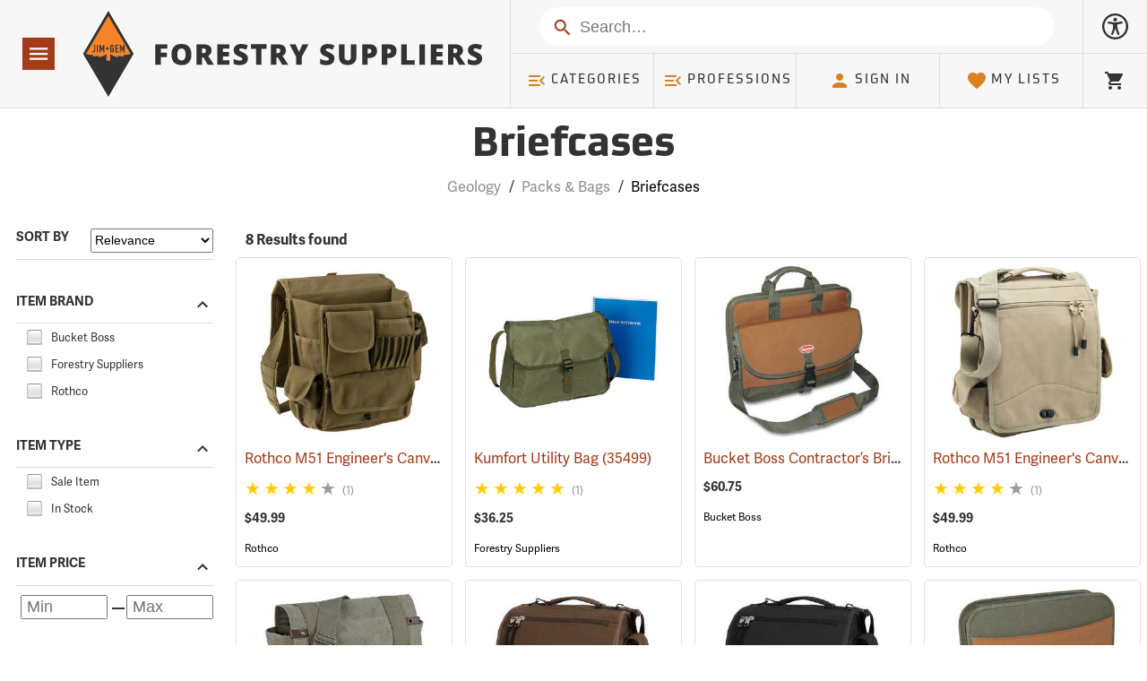

--- FILE ---
content_type: text/html; charset=utf-8
request_url: https://www.forestry-suppliers.com/c/process_FilterItems.php
body_size: 13897
content:

<div class="row col--20" style="padding-left:1rem; padding-right:1rem">
    <div tabindex="1" class="col--20">
        <span class="small bold">8 Results found</span>
    </div>

    </div>
<div class="col--10 col--tl--oneThird col--d--5 col--dl--4" style="padding:0.4rem">
    <div tabindex="0" class="ItemsCatDiv ScalingBox" onclick="window.location='/p/35566/71451/rothco-m-51-engineers-canvas-field-bag'" style="padding:0.5em" >
        <!-- <a href="/p/35566/71451/rothco-m-51-engineers-canvas-field-bag" style="text-decoration:none"> -->
            <div class="ScalingImgs" style="background-image:url('/Images/300/7145_35566_p1.jpg')"></div>
            <div class=" tooltip vertBeforeMin">
                <div style="overflow:hidden;text-overflow:ellipsis;"><label class="tooltip__btn small primary" style="white-space:nowrap; display:inline">Rothco M51 Engineer's Canvas Bag, Olive Drab&nbsp;<span aria-hidden="true">(35566)</span></label></div>
                <div style="width:110%; white-space:normal; visibility:hidden; text-align:left; top:-12px" class="smaller tooltip__bubble tooltip__bubble__m_left" aria-hidden="true">Rothco M51 Engineer's Canvas Bag, Olive Drab&nbsp;(35566)</div>
            </div>
                                                            
            <div class="vertBeforeMin">
                <div class="Stars tooltip__btn" id="stars_1" style="--rating: 4.0000;" aria-label="Rating of this product is 4.0000 out of 5."></div>
                <span class="gray" style="font-size: .7rem">(1)</span>
            </div>
                        <div class="vertBeforeMin row" style="padding-top:.5rem;" >
                <span class="smaller bold" aria-label="Price">$49.99</span>
                            </div>
                        <div aria-hidden="true" class="vertBeforeMin" tabindex="-1"><a  tabindex="-1" href="/Search?stext=Rothco&productFilter=customBrand%3ARothco" class="BrandLink">Rothco</a></div>
                    <!-- </a> -->
    </div>
</div>
<div class="col--10 col--tl--oneThird col--d--5 col--dl--4" style="padding:0.4rem">
    <div tabindex="0" class="ItemsCatDiv ScalingBox" onclick="window.location='/p/35499/60831/kumfort-utility-bag'" style="padding:0.5em" >
        <!-- <a href="/p/35499/60831/kumfort-utility-bag" style="text-decoration:none"> -->
            <div class="ScalingImgs" style="background-image:url('/Images/300/6083_35499_p1.jpg')"></div>
            <div class=" tooltip vertBeforeMin">
                <div style="overflow:hidden;text-overflow:ellipsis;"><label class="tooltip__btn small primary" style="white-space:nowrap; display:inline">Kumfort Utility Bag&nbsp;<span aria-hidden="true">(35499)</span></label></div>
                <div style="width:110%; white-space:normal; visibility:hidden; text-align:left; top:-12px" class="smaller tooltip__bubble tooltip__bubble__m_left" aria-hidden="true">Kumfort Utility Bag&nbsp;(35499)</div>
            </div>
                                                            
            <div class="vertBeforeMin">
                <div class="Stars tooltip__btn" id="stars_1" style="--rating: 5.0000;" aria-label="Rating of this product is 5.0000 out of 5."></div>
                <span class="gray" style="font-size: .7rem">(1)</span>
            </div>
                        <div class="vertBeforeMin row" style="padding-top:.5rem;" >
                <span class="smaller bold" aria-label="Price">$36.25</span>
                            </div>
                        <div aria-hidden="true" class="vertBeforeMin" tabindex="-1"><a  tabindex="-1" href="/Search?stext=Forestry Suppliers&productFilter=customBrand%3AForestry Suppliers" class="BrandLink">Forestry Suppliers</a></div>
                    <!-- </a> -->
    </div>
</div>
<div class="col--10 col--tl--oneThird col--d--5 col--dl--4" style="padding:0.4rem">
    <div tabindex="0" class="ItemsCatDiv ScalingBox" onclick="window.location='/p/22733/25572/bucket-boss-contractors-briefcase'" style="padding:0.5em" >
        <!-- <a href="/p/22733/25572/bucket-boss-contractors-briefcase" style="text-decoration:none"> -->
            <div class="ScalingImgs" style="background-image:url('/Images/300/2557_22733_v1.jpg')"></div>
            <div class=" tooltip vertBeforeMin">
                <div style="overflow:hidden;text-overflow:ellipsis;"><label class="tooltip__btn small primary" style="white-space:nowrap; display:inline">Bucket Boss Contractor’s Briefcase&nbsp;<span aria-hidden="true">(22733)</span></label></div>
                <div style="width:110%; white-space:normal; visibility:hidden; text-align:left; top:-12px" class="smaller tooltip__bubble tooltip__bubble__m_left" aria-hidden="true">Bucket Boss Contractor’s Briefcase&nbsp;(22733)</div>
            </div>
                        <div class="vertBeforeMin row" style="padding-top:.5rem;" >
                <span class="smaller bold" aria-label="Price">$60.75</span>
                            </div>
                        <div aria-hidden="true" class="vertBeforeMin" tabindex="-1"><a  tabindex="-1" href="/Search?stext=Bucket Boss&productFilter=customBrand%3ABucket Boss" class="BrandLink">Bucket Boss</a></div>
                    <!-- </a> -->
    </div>
</div>
<div class="col--10 col--tl--oneThird col--d--5 col--dl--4" style="padding:0.4rem">
    <div tabindex="0" class="ItemsCatDiv ScalingBox" onclick="window.location='/p/35568/71451/rothco-m-51-engineers-canvas-field-bag'" style="padding:0.5em" >
        <!-- <a href="/p/35568/71451/rothco-m-51-engineers-canvas-field-bag" style="text-decoration:none"> -->
            <div class="ScalingImgs" style="background-image:url('/Images/300/7145_35568_p1.jpg')"></div>
            <div class=" tooltip vertBeforeMin">
                <div style="overflow:hidden;text-overflow:ellipsis;"><label class="tooltip__btn small primary" style="white-space:nowrap; display:inline">Rothco M51 Engineer's Canvas Bag, Khaki&nbsp;<span aria-hidden="true">(35568)</span></label></div>
                <div style="width:110%; white-space:normal; visibility:hidden; text-align:left; top:-12px" class="smaller tooltip__bubble tooltip__bubble__m_left" aria-hidden="true">Rothco M51 Engineer's Canvas Bag, Khaki&nbsp;(35568)</div>
            </div>
                                                            
            <div class="vertBeforeMin">
                <div class="Stars tooltip__btn" id="stars_1" style="--rating: 4.0000;" aria-label="Rating of this product is 4.0000 out of 5."></div>
                <span class="gray" style="font-size: .7rem">(1)</span>
            </div>
                        <div class="vertBeforeMin row" style="padding-top:.5rem;" >
                <span class="smaller bold" aria-label="Price">$49.99</span>
                            </div>
                        <div aria-hidden="true" class="vertBeforeMin" tabindex="-1"><a  tabindex="-1" href="/Search?stext=Rothco&productFilter=customBrand%3ARothco" class="BrandLink">Rothco</a></div>
                    <!-- </a> -->
    </div>
</div>
<div class="col--10 col--tl--oneThird col--d--5 col--dl--4" style="padding:0.4rem">
    <div tabindex="0" class="ItemsCatDiv ScalingBox" onclick="window.location='/p/35370/74511/vintage-b-15-pilot-messenger-bag'" style="padding:0.5em" >
        <!-- <a href="/p/35370/74511/vintage-b-15-pilot-messenger-bag" style="text-decoration:none"> -->
            <div class="ScalingImgs" style="background-image:url('/Images/300/7451_35370_p1.jpg')"></div>
            <div class=" tooltip vertBeforeMin">
                <div style="overflow:hidden;text-overflow:ellipsis;"><label class="tooltip__btn small primary" style="white-space:nowrap; display:inline">Vintage B-15 Pilot Messenger Bag&nbsp;<span aria-hidden="true">(35370)</span></label></div>
                <div style="width:110%; white-space:normal; visibility:hidden; text-align:left; top:-12px" class="smaller tooltip__bubble tooltip__bubble__m_left" aria-hidden="true">Vintage B-15 Pilot Messenger Bag&nbsp;(35370)</div>
            </div>
                        <div class="vertBeforeMin row" style="padding-top:.5rem;" >
                <span class="smaller bold" aria-label="Price">$77.99</span>
                            </div>
                        <div aria-hidden="true" class="vertBeforeMin" tabindex="-1"><a  tabindex="-1" href="/Search?stext=Rothco&productFilter=customBrand%3ARothco" class="BrandLink">Rothco</a></div>
                    <!-- </a> -->
    </div>
</div>
<div class="col--10 col--tl--oneThird col--d--5 col--dl--4" style="padding:0.4rem">
    <div tabindex="0" class="ItemsCatDiv ScalingBox" onclick="window.location='/p/35569/71451/rothco-m-51-engineers-canvas-field-bag'" style="padding:0.5em" >
        <!-- <a href="/p/35569/71451/rothco-m-51-engineers-canvas-field-bag" style="text-decoration:none"> -->
            <div class="ScalingImgs" style="background-image:url('/Images/300/7145_35569_v1.jpg')"></div>
            <div class=" tooltip vertBeforeMin">
                <div style="overflow:hidden;text-overflow:ellipsis;"><label class="tooltip__btn small primary" style="white-space:nowrap; display:inline">Rothco M51 Engineer's Canvas Bag, Earth Brown&nbsp;<span aria-hidden="true">(35569)</span></label></div>
                <div style="width:110%; white-space:normal; visibility:hidden; text-align:left; top:-12px" class="smaller tooltip__bubble tooltip__bubble__m_left" aria-hidden="true">Rothco M51 Engineer's Canvas Bag, Earth Brown&nbsp;(35569)</div>
            </div>
                                                            
            <div class="vertBeforeMin">
                <div class="Stars tooltip__btn" id="stars_1" style="--rating: 4.0000;" aria-label="Rating of this product is 4.0000 out of 5."></div>
                <span class="gray" style="font-size: .7rem">(1)</span>
            </div>
                        <div class="vertBeforeMin row" style="padding-top:.5rem;" >
                <span class="smaller bold" aria-label="Price">$49.99</span>
                            </div>
                        <div aria-hidden="true" class="vertBeforeMin" tabindex="-1"><a  tabindex="-1" href="/Search?stext=Rothco&productFilter=customBrand%3ARothco" class="BrandLink">Rothco</a></div>
                    <!-- </a> -->
    </div>
</div>
<div class="col--10 col--tl--oneThird col--d--5 col--dl--4" style="padding:0.4rem">
    <div tabindex="0" class="ItemsCatDiv ScalingBox" onclick="window.location='/p/35567/71451/rothco-m-51-engineers-canvas-field-bag'" style="padding:0.5em" >
        <!-- <a href="/p/35567/71451/rothco-m-51-engineers-canvas-field-bag" style="text-decoration:none"> -->
            <div class="ScalingImgs" style="background-image:url('/Images/300/7145_35567_v1.jpg')"></div>
            <div class=" tooltip vertBeforeMin">
                <div style="overflow:hidden;text-overflow:ellipsis;"><label class="tooltip__btn small primary" style="white-space:nowrap; display:inline">Rothco M51 Engineer's Canvas Bag, Black&nbsp;<span aria-hidden="true">(35567)</span></label></div>
                <div style="width:110%; white-space:normal; visibility:hidden; text-align:left; top:-12px" class="smaller tooltip__bubble tooltip__bubble__m_left" aria-hidden="true">Rothco M51 Engineer's Canvas Bag, Black&nbsp;(35567)</div>
            </div>
                                                            
            <div class="vertBeforeMin">
                <div class="Stars tooltip__btn" id="stars_1" style="--rating: 4.0000;" aria-label="Rating of this product is 4.0000 out of 5."></div>
                <span class="gray" style="font-size: .7rem">(1)</span>
            </div>
                        <div class="vertBeforeMin row" style="padding-top:.5rem;" >
                <span class="smaller bold" aria-label="Price">$49.99</span>
                            </div>
                        <div aria-hidden="true" class="vertBeforeMin" tabindex="-1"><a  tabindex="-1" href="/Search?stext=Rothco&productFilter=customBrand%3ARothco" class="BrandLink">Rothco</a></div>
                    <!-- </a> -->
    </div>
</div>
<div class="col--10 col--tl--oneThird col--d--5 col--dl--4" style="padding:0.4rem">
    <div tabindex="0" class="ItemsCatDiv ScalingBox" onclick="window.location='/p/22735/64392/bucket-boss-contractors-portfolio'" style="padding:0.5em" >
        <!-- <a href="/p/22735/64392/bucket-boss-contractors-portfolio" style="text-decoration:none"> -->
            <div class="ScalingImgs" style="background-image:url('/Images/300/6439_22735_v1.jpg')"></div>
            <div class=" tooltip vertBeforeMin">
                <div style="overflow:hidden;text-overflow:ellipsis;"><label class="tooltip__btn small primary" style="white-space:nowrap; display:inline">Bucket Boss Contractor’s Portfolio&nbsp;<span aria-hidden="true">(22735)</span></label></div>
                <div style="width:110%; white-space:normal; visibility:hidden; text-align:left; top:-12px" class="smaller tooltip__bubble tooltip__bubble__m_left" aria-hidden="true">Bucket Boss Contractor’s Portfolio&nbsp;(22735)</div>
            </div>
                        <div class="vertBeforeMin row" style="padding-top:.5rem;" >
                <span class="smaller bold" aria-label="Price"><strike>$33.75</strike>&nbsp;&nbsp;<span class='septenary'>$29.95</span></span>
                            </div>
                        <div aria-hidden="true" class="vertBeforeMin" tabindex="-1"><a  tabindex="-1" href="/Search?stext=Bucket Boss&productFilter=customBrand%3ABucket Boss" class="BrandLink">Bucket Boss</a></div>
                    <!-- </a> -->
    </div>
</div>


<script src="/js/tooltips.min.1662048278.js"></script>

--- FILE ---
content_type: text/css
request_url: https://tags.srv.stackadapt.com/sa.css
body_size: -11
content:
:root {
    --sa-uid: '0-0258aa47-4a95-5be4-557e-573465c101e5';
}

--- FILE ---
content_type: application/javascript;charset=iso-8859-1
request_url: https://fid.agkn.com/f?apiKey=2520642820
body_size: 150
content:
{ "TruAudienceID" : "E1:3s9nTNmHLPm_8cqYd_Y7LA4DrGoY471Xgd9kbVB-wWIYztAd8sTXvYzVqvCU0vNn72zX8yohEQ4_0eAXdYdzweEO2sWeDbK4O7MKTf0jH-E", "L3" : "209utFqoQccOBAbOSgwvm6Qlk%2FhMz0PbWQBTOPZXJeI%3D" }

--- FILE ---
content_type: application/javascript
request_url: https://www.forestry-suppliers.com/Klevu/resources/klevu-js-v1/klevu-js-api/klevu-15507897181989345-maps.js?t=0
body_size: 7607
content:
var klevu_keywordUrlMap=[{keywords:['mailbox'],url:'https://www.forestry-suppliers.com/contact/'},{keywords:['trailblazer'],url:'https://www.forestry-suppliers.com/c/trailbuilding/968?page=1'},{keywords:['mso'],url:'https://www.forestry-suppliers.com/c/surfactants/10-98-1042?page=1'},{keywords:['monta\u00F1ismo'],url:'https://www.forestry-suppliers.com/c/outdoor-gear/11?page=1'},{keywords:['logging tape repair parts - maybe 10ish of each repairable part'],url:'https://www.forestry-suppliers.com/c/diameter-tapes/7-66-391?page=1'},{keywords:['latinoamerica'],url:'https://www.forestry-suppliers.com/international/espanol_faqs'},{keywords:['sylvatest'],url:'https://www.forestry-suppliers.com/c/wood-moisture-meters/7-67-404?page=1'},{keywords:['weedwacker','weed wacker','weedwackers','weed wackers'],url:'https://www.forestry-suppliers.com/c/edgers-trimmers/10-101-561?page=1'},{keywords:['medidor de humedad de suelo'],url:'https://www.forestry-suppliers.com/c/soil-moisture-meters/15-132-715?page=1'},{keywords:['high-visibility clothing'],url:'https://www.forestry-suppliers.com/c/high-vis-clothing/4-1036?page=1'},{keywords:['domars','domar','dolmar','dolmars','dolma','dolmas','dulmar','dulmars','dalmar','dalmars','1 \u00E2\u00AC\u00EE\u00A9 gallons fuel + \u00E2\u00AC\u00EE\u00A9 gallon oil: w-150','2 \u00E2\u00AC\u00EE\u00A9 gallons fuel + 1 gallon oil: w-250','1 \u00AC\u00A8\u0153\u00A9 gallons fuel + \u00AC\u00A8\u0153\u00A9 gallon oil: w-150'],url:'https://www.forestry-suppliers.com/c/gas-cans-accessories/17-147-790?page=1'},{keywords:['agronomy'],url:'https://www.forestry-suppliers.com/c/agronomy/942'},{keywords:['drinkware'],url:'https://www.forestry-suppliers.com/c/water-hydration/11-113?page=1'},{keywords:['zapato'],url:'https://www.forestry-suppliers.com/c/footwear/6?page=1'},{keywords:['dendrology'],url:'https://www.forestry-suppliers.com/c/forestry-reference-books/12-116?page=1'},{keywords:['cut and hold long reach 10 foot','timberline snap cut'],url:'https://www.forestry-suppliers.com/c/pole-saws-pole-pruners/1-22-186?page=1'},{keywords:['cucharon de mango largo para muestreo de agua'],url:'https://www.forestry-suppliers.com/c/water-quality-management/18?page=1'},{keywords:['390xp'],url:'https://www.forestry-suppliers.com/Search?stext=Husqvarna&productFilter=customBrand%3AHusqvarna%3B%3Bc3%3AChainsaws'},{keywords:['zoleo'],url:'https://www.forestry-suppliers.com/Search?stext=Spot&productFilter=customBrand%3ASpot'},{keywords:['affiliate','promocode'],url:'https://www.forestry-suppliers.com/about/rewards'},{keywords:['weed eating chaps'],url:'https://www.forestry-suppliers.com/c/chainsaw-ppe/7-69-192'},{keywords:['m11t22bb'],url:'https://www.forestry-suppliers.com/c/wheelbarrows-carts/10-97-543'},{keywords:['clam shell samplers'],url:'https://www.forestry-suppliers.com/c/dredges/18-155-845'},{keywords:['class 2 deluxe hi-vis t-shirt - medium'],url:'https://www.forestry-suppliers.com/Search?stext=%22Class+2%22&productFilter=c3%3AOutdoor%20Work%20Shirts'},{keywords:['ansi class 2 heavy duty mesh surveyor vest size medium'],url:'https://www.forestry-suppliers.com/Search?stext=%22Class+2%22&productFilter=c3%3ATraffic%20Safety%20Vests'},{keywords:['prismacolor'],url:'https://www.forestry-suppliers.com/c/markers-crayons/933-58-348'},{keywords:['sz-412-s-ub'],url:'https://www.forestry-suppliers.com/c/traffic-signs/13-119-655'},{keywords:['s hook'],url:'https://www.forestry-suppliers.com/p/79503/45590/hagl%C3%B6f-s-hooks'},{keywords:['pc900 hyperfire professional high output covert ir'],url:'https://www.forestry-suppliers.com/c/trail-game-cameras/3-30-932'},{keywords:['gumboots'],url:'https://www.forestry-suppliers.com/c/rubber-boots/6-51-329'},{keywords:['lansky'],url:'https://www.forestry-suppliers.com/c/knives-sharpeners/11-109-604'},{keywords:['martindale'],url:'https://www.forestry-suppliers.com/c/machetes-brush-clearing/7-70-400'},{keywords:['cookware'],url:'https://www.forestry-suppliers.com/c/food-prep-cooking/11-105'},{keywords:['cocorahs'],url:'https://www.forestry-suppliers.com/c/weather-instruments/19'},{keywords:['avinet'],url:'https://www.forestry-suppliers.com/c/bird-research/20-170-1006'},{keywords:['vallfirest'],url:'https://www.forestry-suppliers.com/c/firefighter-gear/5'},{keywords:['pajaro'],url:'https://www.forestry-suppliers.com/c/packs-bags/11-110'},{keywords:['fire torch to mount on 4-wheeler'],url:'https://www.forestry-suppliers.com/c/drip-torches/934-41-279'},{keywords:['880436'],url:'https://www.forestry-suppliers.com/Search?stext=rechargeable+flashlight'},{keywords:['flamethrower'],url:'https://www.forestry-suppliers.com/c/flame-torches/5-41-281'},{keywords:['45 lbs test pack wildland back pack'],url:'https://www.forestry-suppliers.com/c/wildland-fire-packs/5-44-288'},{keywords:['contadores','refund'],url:'https://www.forestry-suppliers.com/contact/?s=4'},{keywords:['datum'],url:'https://www.forestry-suppliers.com/c/survey-construction-equipment/16'},{keywords:['brochure'],url:'https://www.forestry-suppliers.com/registration/registration.php?cat=yes&type=US&doreg=no'},{keywords:['stanley  42-076  48  inch  top  read  alum'],url:'https://www.forestry-suppliers.com/c/levels/16-137'},{keywords:['caldor'],url:'https://www.forestry-suppliers.com/c/wildland-firefighting/934'},{keywords:['limnimeter','limnimetro'],url:'https://www.forestry-suppliers.com/c/water-quality-management/18'},{keywords:['vandorn','hydrobios'],url:'https://www.forestry-suppliers.com/c/water-quality-management/18'},{keywords:['ben meadows','benmeadows'],url:'https://www.forestry-suppliers.com/BM/faq.php'},{keywords:['shop by brand'],url:'https://www.forestry-suppliers.com/product_pages/brandsearch.php'},{keywords:['warehouse clearance event','clearance','cyber  monday','cup\u221A\u2265n','cybermonday','coupon'],url:'https://www.forestry-suppliers.com/product_pages/value_center.php'},{keywords:['unsubscribe'],url:'https://www.forestry-suppliers.com/c01_pages/contact.php'},{keywords:['wildland fire equipment'],url:'https://www.forestry-suppliers.com/c/wildland-firefighting/934'},{keywords:['vehicle accessories'],url:'https://www.forestry-suppliers.com/c/truck-atv-accessories/17'},{keywords:['microdynamics'],url:'https://www.forestry-suppliers.com/science-education'},{keywords:['faq','faqs','paypal','amazon'],url:'https://www.forestry-suppliers.com/info/faqs'},{keywords:['hcl','vwr'],url:'https://www.forestry-suppliers.com/c/laboratory-equipment/9'},{keywords:['greenskeeper','truper'],url:'https://www.forestry-suppliers.com/c/landscaping/937'},{keywords:['7447','membership','ship club','free shipping','shipping club'],url:'https://www.forestry-suppliers.com/product_pages/MemberShip.php'},{keywords:['mi99980','amsti'],url:'https://www.forestry-suppliers.com/product_pages/Parts.php?mi=99980'},{keywords:['shipping'],url:'https://www.forestry-suppliers.com/ShippingInfo.php'},{keywords:['careers','career','job opening','job openings'],url:'https://www.forestry-suppliers.com/careers/'},{keywords:['value center'],url:'https://www.forestry-suppliers.com/product_pages/value_center.php'}],klevu_autoCorrectMap=[];function klevu_sortAutocorrectMap(){var maxLength=0,i=0,len1=0,len2=0,temp,currLength=0,j=0;for(i=0,len1=klevu_autoCorrectMap.length;i<len1;i++){maxLength=klevu_autoCorrectMap[i].keyword.length;for(j= i+1,len2=klevu_autoCorrectMap.length;j<len2;j++){currLength=klevu_autoCorrectMap[j].keyword.length;if(maxLength<currLength){maxLength=currLength;temp=klevu_autoCorrectMap[i];klevu_autoCorrectMap[i]=klevu_autoCorrectMap[j];klevu_autoCorrectMap[j]=temp;}}}}klevu_sortAutocorrectMap();


--- FILE ---
content_type: application/javascript
request_url: https://www.forestry-suppliers.com/js/functions.1764887409.js
body_size: 57288
content:
    jQuery(function($) {

      // Home
      if ( $('.hero').length ) {
        $('.hero').cycle({timeout:7000,autoHeight:"870:530",fx:"scrollHorz",pauseOnHover:true,swipe:true});
      };
      if ( $('.hero').length ) {
        $('.featured-products-container').cycle({slides:".product-container",fx:"scrollHorz",pager:".pager",pauseOnHover:true,swipe:true});        
      }

      // Product Category/ Search Results Page
      if ( $('.refine-by-boxes').length ) {
        
          $('.refine-by-title').click( function(e){
            e.preventDefault();
            e.stopPropagation();
            if ($('.mobile-menu-button').is(':hidden')) {    
              $(this).toggleClass('refine-by-open', !$(this).hasClass('refine-by-open') );
              $(this).next('ul').slideToggle(function () {
                if( $(this).is(':visible') ){
                  $(this).removeAttr('style');
                }
              });
            }
          });
        
          $('.refine-by').click( function(e){
            e.preventDefault();
            e.stopPropagation();
            if ($('.mobile-menu-button').is(':visible')) {
              $(this).toggleClass('refine-by-open', !$(this).hasClass('refine-by-open') );
//			  alert('here')
              $('.refine-by-boxes').slideToggle();
//              $('.refine-by-boxes').show();
            }
          });
//      };

		$('.media-wide img').each(function (){
		  var height = $(this).attr('height');
		  var current_height = $(this).height();
		  var box_width = $(this).parent().width();
		  var margin_top = (box_width - current_height)/2;
	
		  if (height < 500) {
			$(this).css("margin-top",margin_top);
		  }
		});
		$('.media-tall img').each(function (){
		  var width = $(this).attr('width');
		  var current_width = $(this).width();
		  var box_height = $(this).height();
		  var margin_left = (box_height- current_width)/2;
		  if (width < 500 && current_width > 0) {
			$(this).css("margin-left",margin_left);
		  }
//		  alert(margin_left);
		});
	  }
	
	  // Product Category/ Search Results Page
	  if ($('.account-login-header').length) {
	
		$('.account-login-header').click(function (e) {
		  e.preventDefault();
		  e.stopPropagation();
	
		  if ($('.mobile-menu-button').is(':visible')) {
			$(this).toggleClass('account-login-header-open', !$(this).hasClass('account-login-header-open'));
			$(this).next('.account-login').slideToggle( function () {
			  if ($(this).is(':hidden')) {
				$(this).removeAttr('style');
			  }
			});
		  }
		});
	  }  
	
	  // MOBILE MENU
      $('.mobile-menu-button').click( function(e){
          e.preventDefault();
          e.stopPropagation();

          var distance = $('.mobile-menu').width();

          if( $('.mobile-menu-button span').hasClass('icon-mobile-menu-open') && !$('.mobile-menu-promo-code').is(":focus")) {
          // CLOSE

            $('.wrapper,.branding,.nav-bar').animate({left: 0,right: 0});

            $('.mobile-menu').animate({right: -distance}, 400, function(){
              $('.wrapper,.branding,.nav-bar,.mobile-menu').removeAttr('style');
            });          

            $('.mobile-menu-button span').removeClass('icon-mobile-menu-open');
            
          } else {
          // OPEN

            $("html, body").animate({ scrollTop: 0 }, 400, function() {
              if ( $("#searchform").css("position") == "relative" ){
                $('.wrapper,.nav-bar').animate({left: -distance, right: distance});
              } else {
                $('.wrapper,.branding').animate({left: -distance});
              }
              $('.mobile-menu').animate({right: 0}, 400, function() {
                $(this).css("position","absolute");
				$('.mobile-menu').fadeIn(100);
              });
            });

            $('.mobile-menu-button span').addClass('icon-mobile-menu-open');

            // CLOSE PROD CATS
            $('.product-cat-menu li,.home-menu li,.corporate-menu').removeClass('hidden-md active-parent-cat active-cat').parent().removeClass('visible-md');
          }

      });

      
        $('.colophon-bottom-inner h3').click(function (e) {
          e.preventDefault();
          e.stopPropagation();
          $(this).addClass('resp-tab-active');
          if ($('.mobile-menu-button').is(':visible')) {
            $(this).next('ul').not('.footer-connect-links').slideToggle(function () {
              if( $(this).is(':hidden') ){
                $(this).removeAttr('style');
                $(this).prev('h3').removeClass('resp-tab-active');
              }
            });
          }
        });

      $('.more').click(function (e) {
        var clicked = $(this);
        e.preventDefault();
        e.stopPropagation();
        $(clicked).next('div').slideToggle(function(){
          if ( $(this).is(':hidden') ) {
            $(clicked).html('&#43; See More');
          } else {
            $(clicked).html('&ndash; See Less');
          }
        });
      });

      $('.product-cats').click(function (e) {
        e.preventDefault();
        e.stopPropagation();
 /*       $('.product-cat-menu').addClass('visible-md'); */
        $('.back-product-cats').addClass('active-cat');
/*        $(this).parent().siblings().addClass('hidden-md'); */
 		$(this).parent().siblings().slideUp(400,function(){
			$(this).addClass('hidden-md');
			$(this).removeAttr('style');
		});
		$(this).slideUp(400,function(){
			$(this).removeAttr('style');
		});
		$('.product-cat-menu').slideDown(750,function () {
			$('.product-cat-menu').addClass('visible-md');
			$(this).removeAttr('style');
		});
        $('.corporate-menu').addClass('hidden-md');
      });

      $('.has-sub-menu > a').click(function(e) {
        e.preventDefault();
        e.stopPropagation();

        if ( $(this).parent().hasClass('active-parent-cat') ) {

          $(this).parent().find( $('.hidden-md,.active-parent-cat,.active-cat') ).removeClass('hidden-md active-parent-cat active-cat');
          $(this).parent().removeClass('active-parent-cat').addClass('active-cat');

        } else {

          if ( !$(this).parent().hasClass('active-parent-cat') ) {
            $('.product-cat-menu')
            .find('.active-cat')
            .removeClass('active-cat')
            .addClass('active-parent-cat');
          }

          $(this)
          .parent()
          .addClass('active-cat')
          .siblings(':not(.back-home-menu,.back-product-cats)')
          .addClass('hidden-md');
        }

      });

      $('.back-product-cats').click(function(e) {
        e.preventDefault();
        e.stopPropagation();
        $('.product-cat-menu li')
        .removeClass('hidden-md active-parent-cat active-cat');
        $(this).addClass('active-cat');
      });

      $('.back-home-menu').click(function(e) {
        e.preventDefault();
        e.stopPropagation();

        // CLOSE PROD CATS
        $('.product-cat-menu li,.home-menu li,.corporate-menu').removeClass('hidden-md active-parent-cat active-cat').parent().removeClass('visible-md');            
      });

      var width = $(window).width();

      $(window).resize(function() {
        if ( $('.mobile-menu-button').hasClass('icon-mobile-menu-open') && $(window).width() != width ) {

          $('.wrapper,.branding,.nav-bar,.mobile-menu').removeAttr('style');
          $('.mobile-menu-button').removeClass('icon-mobile-menu-open');

          // CLOSE PROD CATS
          $('.product-cat-menu li,.home-menu li,.corporate-menu').removeClass('hidden-md active-parent-cat active-cat').parent().removeClass('visible-md');
        }
    // Close Footer Menus
		$('.colophon-bottom-inner ul').removeAttr('style');
		$('.colophon-bottom-inner .resp-tab-active').removeClass('resp-tab-active');
		// Close "Refine by" on Product Single/Search Results
		if ($('.mobile-menu-button').is(':hidden')) {
			$('.refine-by-boxes').removeAttr('style');
			$('.refine-by-open').removeClass('refine-by-open');
		}
		
		if ($('.refine-by-boxes').length) {
		  $('.media-wide img').each(function (){
			var height = $(this).attr('height');
			var current_height = $(this).height();
			var box_width = $(this).parent().width();
			var margin_top = (box_width - current_height)/2;
	
			if (height < 500) {
			  $(this).css("margin-top",margin_top);
			}
		  });
		  $('.media-tall img').each(function (){
			  var width = $(this).attr('width');
			  var current_width = $(this).width();
			  var box_height = $(this).height();
			  var margin_left = (box_height- current_width)/2;
			  if (width < 500 && current_width > 0) {
				$(this).css("margin-left",margin_left);
			  }
		  });
		}
		
      });

    //   if ( $('.tabs').length ) {
    //     $('.tabs').easyResponsiveTabs();
    //   };

	//   reset_table();
	  
      $('.order-details').click(function (e) {
        e.preventDefault();
        e.stopPropagation();        
        $(this).parent().next('.order-details-container').slideToggle(function () {
          if( $(this).is(':hidden') ){
            $(this).removeAttr('style');
          }          
        });
      });
      $('.order-details-all').click(function (e) {
        e.preventDefault();
        e.stopPropagation();        
        $('.order-details-container').slideDown();
      });
      $('.order-details-all-close').click(function (e) {
        e.preventDefault();
        e.stopPropagation();        
        $('.order-details-container').slideUp(function () {
          if( $(this).is(':hidden') ){
            $(this).removeAttr('style');
          }          
        });
      });

      $('.alert .close').click( function(e){
          e.preventDefault();
          e.stopPropagation();
          $(this).parent('.alert').fadeOut();

      });

// Start AutoComplete
//	$('#s').autocomplete({
//    	source: function(data, callback) {
//	        $.ajax({
//            	global: false, 
//        	    url: '/autosearch.php',
//    	        dataType: 'json',
//	            data: data,
//            	success: callback
//        	});
//    	},
//		autoFocus: false,
//	    minLength: 3,
//    	select: function(event, ui) {
////		  alert("descr = "+ui.item.label+", mi = "+ui.item.mi);
//	      $("input#s").val(ui.item.label);
//		  $("input#searchsubmit").val(ui.item.mi);
//    	  //$("#searchForm").submit();
//		  GoSubmit();
//	    }
////		success: function() {$.ajax({global: true})};
//	});

});

function SubmitFeedback() {
	var FirstName = $("#PFFirstName").val();
	var LastName = $("#PFLastName").val();
	var CompanyName = $("#PFCompanyName").val();
	var Phone = $("#PFPhone").val();
	var EmailAddress = $("#PFEmailAddress").val();
	var CommentArea = $("#PFCommentArea").val();
	var ContentBody = $("#ContentBody").val();
	var Referrer = $("#PFReferrer").val();
	var Topic = $("#PFTopic").val();
	var QueryString = $("#PFQueryString").val();
	var ContactYN = $("#PFContactYN").val();
	var PreferredCont = $("#PFPreferredCont").val();
	var GoodData = true;
	
/*	alert(CommentArea);
	return;
*/
	$('#PFCommentError').hide();
	$('#PFFNameError').hide();
	$('#PFLNameError').hide();
	$('#PFEmailError').hide();
	$('#PFPhoneError').hide();
	$('#FeedbackThankYou').hide();
	$('#FeedbackUnknownError').hide();
	
	if($.trim($("#PFCommentArea").val()) == ""){
		$('#PFCommentError').show();
		GoodData=false;
	}
	
	if (ContactYN == "Yes") {
	  if($('#PFFirstName').val().length==0){
		  $('#PFFNameError').show();
		  GoodData=false;
	  }
  
	  if($('#PFLastName').val().length==0){
		  $('#PFLNameError').show();
		  GoodData=false;
	  }
	  if (PreferredCont == "Phone") {
		  if ($("#PFPhone").val() == "") {
			$('#PFPhoneError').show();
			GoodData=false;
		  }
	  } else {
		  if($('#PFEmailAddress').val().length==0 || 
			$('#PFEmailAddress').val().indexOf("@") == -1 ||
			$('#PFEmailAddress').val().indexOf(".") == -1 ||
			$('#PFEmailAddress').val().length > 254){
			  $('#PFEmailError').show();
			  GoodData=false;
		  }
	  }
	}
	
	if (GoodData) {
	  $.post("/Include/process_TroubleTicket.php",
		  { FirstName: FirstName, LastName: LastName, CompanyName: CompanyName, Phone: Phone,
		  EmailAddress: EmailAddress,	CommentArea: CommentArea, ContentBody: ContentBody,
		  Referrer: Referrer, Topic: Topic, QueryString: QueryString, ContactYN: ContactYN,
		  PreferredCont: PreferredCont } ,
		  function(data) {
			switch(data) {
				case "BadComment":
					$('#PFCommentError').show();
					break;
				case "GoodData":
					$('#PageFeedbackForm').hide();
					$('#FeedbackThankYou').show();
					break;
				default:
					$('#PageFeedbackForm').hide();
					$('#FeedbackUnknownError').show();
			}
		 });
	}
}

/**
 * A function to handle a click on a checkout button. This function uses the eventCallback
 * data layer variable to handle navigation after the ecommerce data has been sent to Google Analytics.
 */
function onCheckout(Step,Products,Option) {
//   dataLayer.push({
//     'event': 'checkout',
//     'ecommerce': {
//       'checkout': {
//         'actionField': {'step': Step, 'option': Option},
//         'products': [Products]
//      }
// 	}
//   });
}
function GoSubmit(){
	$.ajax({global: true});
	var stext = $('#s').val();
	var mi = $('#searchsubmit').val();
//	alert("mi = "+mi+", length = "+mi.length);
	if(mi.length > 0){
//		alert("mi");
		$("input#MISearch").val("");
		window.location="/p/0" + mi;
		return;
		
	} else if (stext.length > 0 && stext != "Search") {
		stext = encodeURI(stext);
//		alert("stext")
		window.location="/Search.php?stext=" + stext;
		return
	}
}

// End AutoComplete

function ClearKeyCode() {
	var KeyCode = "";
	$.post(
		"/Include/AddKeyCode.php",
		{ KeyCode: KeyCode },
		function(data) {
			modal.open({content: data});
			location.reload();
		}
	);
}

function EnterKeyCode(KeyCode) {
	// console.log("Running EntrKeyCode");
//	KeyCode=KeyCode.toUpperCase();
	if (KeyCode=="PROMO CODE"){
		KeyCode=""
	}
	// The following section of code needs to be removed after 5/31/14
	// Code to be removed in /js/fsi.js, /Include/AddKeyCode.php and /Include/fsiHeader.php
	if (KeyCode == "O26" || KeyCode == "026" || KeyCode=="o26") {
		KeyCode = "Q26";
	}
	// End section of code to be removed
	$.ajax({
		url: "/Include/AddKeyCode.php",
		type: "POST",
		data: { KeyCode: KeyCode },
		global: false,
		success: function(data) {
			// console.log(data);
			ReturnCode = data;
//		alert(data)
		// $("#KeyCode").val(KeyCode);
		// $("#ftr-KeyCode").val(KeyCode);
		// $("#mm-KeyCode").val(KeyCode);
		if ($("#promocode").length){
			$("#promocode").val(KeyCode);
			//GetCart();
		}
//			alert("data = " + data)
		if (data == 'Expired') {
			modal.open({content: "Expired Promo Code"})
			if($('#promocode').length > 0){
				$("#promocode").val("")
			}
			PromoCap();
		}else if (data=="Unknown"){
			modal.open({content:"<p>Please enter a valid Promo Code</p>"});
			if($('#promocode').length > 0){
				$("#promocode").val("")
			}
			PromoCap();
		}else if (data=="NoPromo"){
			modal.open({content:"Thank You"});
			if($('#promocode').length > 0){
				$("#promocode").val("")
			}
			PromoCap();
		}else if (data=="USED"){
			modal.open({content:"This one time use Promo Code has already been used."});
			if($('#promocode').length > 0){
				$("#promocode").val("")
			}
			PromoCap();
		} else if(data=="Promo Code removed") {
			modal.open({content: "Promo Code removed."});
			$("#promocode").val("");
			location.reload();
		} else if(data=="no change") {
			return;
		}else if (data =='Valid') {
			// Insert Enhanced Ecommerce Code Here
			// dataLayer.push({
			//   'ecommerce': {
			// 	'promoView': {
			// 	  'promotions': [                     // Array of promoFieldObjects.
			// 	   {
			// 		 'id': KeyCode            // ID or Name is required.
			// 	   }]
			// 	}
			//   }
			// });
			// End Enhanced Ecommerce Code Insert
			var loader = '<div id="PromoLoader" class="row vertBefore vertAfterMin" style="justify-content: center"><div class="loader"></div></div>';
			modal.open({content:"Applying Promotion<br>"+loader})
			location.reload();
//			if (window.location.href.indexOf("checkout_pages/confirm_info.php") > 0 || 1==1) {
//				location.reload(true);
//			}
		}
   }});
//	$.get('/modal/openThankYou.php', function(data){
//		modal.open({content: data});
//	});

}

function PromoInfo() {
	$.post(
		"/Include/GetPromoInfo.php",
		{ },
		function(data) {
			modal.open({content: data});
		}
	);
}


//  On page load

$(document).ready(function(){
	$("#KeyCode").keyup(function(event){
		if(event.keyCode == 13){
			EnterKeyCode($("#KeyCode").val().toUpperCase());
		}else{
			IsKeyCode();
		}
	});
	$("#ftr-KeyCode").keyup(function(event){
		if(event.keyCode == 13){
			EnterKeyCode($("#ftr-KeyCode").val().toUpperCase());
		}else{
			IsKeyCode();
		}
	});

	$("#mm-KeyCode").keyup(function(event){
		if(event.keyCode == 13){
			EnterKeyCode($("#mm-KeyCode").val().toUpperCase());
		}else{
			IsKeyCode();
		}
	});

	// $("#searchform").submit(function(e) {
    //     window.location='/Search.php?stext=' + encodeURIComponent($('#s').val()); 
	// 	return false
    // });
	// $("#s").blur(function(e) {
    //     if (this.value == ''){
	// 		this.value = 'Search';
	// 	}else{
	// 		window.location='/Search.php?stext=' + encodeURIComponent($('#s').val()); 
	// 	}
    // });
	// $("#s").focus(function(e) {
    //     if (this.value == 'Search'){
	// 		this.value = '';
	// 	}
    // });
	// $("#s").keypress(function(e) {
    //     if(event.keyCode == 13){
	// 		window.location='/Search.php?stext=' + encodeURIComponent($('#s').val()); 
	// 	};
	// 	IsHTMLCode();
    // });
	$("#shipzip").keypress(function(e) {
        if(event.keyCode == 13){
			setzip();
		};
    });
	$("#promo-submit").click(function(e) {
		EnterKeyCode($("#KeyCode").val().toUpperCase());
    });

	$("#ftr-promo-submit").click(function(e) {
		//alert('here')
        EnterKeyCode($("#ftr-KeyCode").val().toUpperCase());
    });
	$("#mm-btn-KeyCode").click(function(e) {
		//alert('here')
        EnterKeyCode($("#mm-KeyCode").val().toUpperCase());
    });
//	$("#s").focus();
	
});

// function reset_table(){
//       // RESPONSIVE TABLES
//       $('table').each(function () {
//         // counts total number of td in a head so that we can can use it for label extraction
//         var head_col_count =  $(this).find('thead th').size();
//         // loop which replaces td
//         for ( i=0; i <= head_col_count; i++ )  {
//           // head column label extraction
//           var head_col_label = $(this).find('thead th:nth-child('+ i +')').text();
//           // replaces td with <td data-label="label">
//           $(this).find('tbody tr td:nth-child('+ i +')').attr('data-label',head_col_label);
//         }
//       }).after('<div class="clear"></div>');
// }

function IsNumber(evt) {
    var e = window.event || evt;
    var charCode = e.which || e.keyCode;
	// Allow Only 0-9
    if (charCode < 48 || charCode > 57) {
        if (window.event) //IE
            window.event.returnValue = false;
        else //Firefox
            e.preventDefault();
    }
    return true;
}

function IsPhoneNumber(evt) {
    var e = window.event || evt;
    var charCode = e.which || e.keyCode;
	var Char = String.fromCharCode(charCode);
	var digits = "()-.0123456789";
    if (digits.indexOf(Char) < 0) {
        if (window.event) //IE
            window.event.returnValue = false;
        else //Firefox
            e.preventDefault();
    }
    return true;
}

function IsZipCode(evt) {
    var e = window.event || evt;
    var charCode = e.which || e.keyCode;
	var Char = String.fromCharCode(charCode);
	var digits = "-0123456789";
    if (digits.indexOf(Char) < 0) {
        if (window.event) //IE
            window.event.returnValue = false;
        else //Firefox
            e.preventDefault();
    }
    return true;
}
function IsAcctNum(evt) {
    var e = window.event || evt;
    var charCode = e.which || e.keyCode;
	var Char = String.fromCharCode(charCode);
	var digits = "cCpP0123456789";
    if (digits.indexOf(Char) < 0) {
        if (window.event) //IE
            window.event.returnValue = false;
        else //Firefox
            e.preventDefault();
    }
    return true;
}
function IsHTMLCode(evt) {
    var e = window.event || evt;
    var charCode = e.which || e.keyCode;
    if (e.keyCode == 13) {
        if (e.ctrlKey) {
            var val = this.value;
            if (typeof this.selectionStart == "number" && typeof this.selectionEnd == "number") {
                var start = this.selectionStart;
                this.value = val.slice(0, start) + "\n" + val.slice(this.selectionEnd);
                this.selectionStart = this.selectionEnd = start + 1;
            } else if (document.selection && document.selection.createRange) {
                this.focus();
                var range = document.selection.createRange();
                range.text = "\r\n";
                range.collapse(false);
                range.select();
            }
        }
        return false;
	}
	var Char = String.fromCharCode(charCode);
	var digits = "1234567890abcdefghijklmnopqrstuvwxyzABCDEFGHIJKLMNOPQRSTUVWXYZ.!#$%()+=-_/?@&' \":;,";
    if (digits.indexOf(Char) < 0) {
        if (window.event) //IE
            window.event.returnValue = false;
        else //Firefox
            e.preventDefault();
    }
    return true;
}
function IsGoodEmail(evt) {
    var e = window.event || evt;
    var charCode = e.which || e.keyCode;
	var Char = String.fromCharCode(charCode);
	// console.log(Char);
	var digits = "1234567890abcdefghijklmnopqrstuvwxyzABCDEFGHIJKLMNOPQRSTUVWXYZ.!#$%+=-_/?@'&*^`{|}~";
    if (digits.indexOf(Char) < 0) {
        if (window.event) //IE
            window.event.returnValue = false;
        else //Firefox
            e.preventDefault();
    }
    return true;
}

function validateEmail(email)
{
	var reg = /^\w+([-+.']\w+)*@\w+([-.]\w+)*\.\w+([-.]\w+)*$/
	if (reg.test(email)){
		return true; 
	}else{
		return false;
	}
} 

function IsAlpha(evt) {
    var e = window.event || evt;
    var charCode = e.which || e.keyCode;
	var Char = String.fromCharCode(charCode);
	var digits = " abcdefghijklmnopqrstuvwxyzABCDEFGHIJKLMNOPQRSTUVWXYZ";
    if (digits.indexOf(Char) < 0) {
        if (window.event) //IE
            window.event.returnValue = false;
        else //Firefox
            e.preventDefault();
    }
    return true;
}
function IsAlphaNumeric(evt) {
    var e = window.event || evt;
    var charCode = e.which || e.keyCode;
	var Char = String.fromCharCode(charCode);
	var digits = " abcdefghijklmnopqrstuvwxyzABCDEFGHIJKLMNOPQRSTUVWXYZ1234567890,.-!?'#";
    if (digits.indexOf(Char) < 0) {
        if (window.event) //IE
            window.event.returnValue = false;
        else //Firefox
            e.preventDefault();
    }
    return true;
}

function IsKeyCode(evt) {
    var e = window.event || evt;
    var charCode = e.which || e.keyCode;
	var Char = String.fromCharCode(charCode);
	var digits = "1234567890abcdefghijklmnopqrstuvwxyzABCDEFGHIJKLMNOPQRSTUVWXYZ";
    if (digits.indexOf(Char) < 0) {
        if (window.event) //IE
            window.event.returnValue = false;
        else //Firefox
            e.preventDefault();
    }
    return true;
}
function fillField(theField) {
	if (!theField.value.length) {
		theField.value = theField.defaultValue
	}
}
function clearField(theField) {
	 if (theField.value == theField.defaultValue) {
       	 theField.value = ""
   	 }
}
function getASPtime() {
	var currentdate = new Date();
	var time = "";
	var ap = "";
	var hh = currentdate.getHours();
	var mm = currentdate.getMinutes();
	var ss = currentdate.getSeconds();
	time = hh+":"+mm+":"+ss;
	return time;
}

function ajaxindicatorstart(text) { 
	if(jQuery('body').find('#resultLoading').attr('id') != 'resultLoading'){ 
	jQuery('body').append('<div id="resultLoading" style="display:none"><div><img src="/img/ajax-loader.gif"><div>'+text+'</div></div><div class="bg"></div></div>');

	} 

	jQuery('#resultLoading').css({ 
			'width':'100%', 
	        'height':'100%', 
	        'position':'fixed', 
	        'z-index':'10000000', 
	        'top':'0', 
	        'left':'0', 
	        'right':'0', 
	        'bottom':'0', 
	        'margin':'auto' 
	}); 
	jQuery('#resultLoading .bg').css({
	        'background':'#000000', 
	        'opacity':'0.7', 
	        'width':'100%', 
	        'height':'100%', 
	        'position':'absolute', 
	        'top':'0' 
	}); 
	jQuery('#resultLoading>div:first').css({ 
	        'width': '250px', 
	        'height':'75px', 
	        'text-align': 'center', 
	        'position': 'fixed', 
	        'top':'0', 
	        'left':'0', 
	        'right':'0', 
	        'bottom':'0', 
	        'margin':'auto', 
	        'font-size':'16px', 
	        'z-index':'10', 
	        'color':'#ffffff' 
	}); 
	jQuery('#resultLoading .bg').height('100%'); 
	jQuery('#resultLoading').fadeIn(300); 
	jQuery('body').css('cursor', 'wait');
}
function ajaxindicatorstop() 
	{ 
	jQuery('#resultLoading .bg').height('100%'); 
	jQuery('#resultLoading').fadeOut(300);
	jQuery('body').css('cursor', 'default');
} 
// *************** Start Page Feedback Functions *************** //
function ShowPageFeedback() {
	if ( document.getElementById("PageFeedback").style.display == "none" ) {
		$("#PageFeedback").show("slow");
		$.get( "/Include/SetStartTime.php" );
	} else {
		$("#PageFeedback").hide("slow");
		$("#FeedbackThankYou").hide();
		$("#FeedbackUnknownError").hide();
	}
}
function showPFContact(show) {
	if(show == true) {
		$("#PageFeedBackContInfo").show("slow");
		document.getElementById("PFContactYN").value="Yes";
	} else {
		$("#PageFeedBackContInfo").hide("slow");
		document.getElementById("PFContactYN").value="No";
	}
}
function ToggleContactBy() {
	var ContValue = $('#PFPreferredContPh').is(':checked');
	if (ContValue){
		document.getElementById("PFPhoneLabel").innerHTML = "<span class='required'>* </span>Daytime Phone:";
		document.getElementById("PFEmailLabel").innerHTML = "Email Address:";
		document.getElementById("PFPreferredCont").value = "Phone";
	} else {
		document.getElementById("PFPhoneLabel").innerHTML = "Daytime Phone:";
		document.getElementById("PFEmailLabel").innerHTML = "<span class='required'>* </span>Email Address:";
		document.getElementById("PFPreferredCont").value = "Email";
	}
}
function SubmitFeedback() {
	var FirstName = $("#PFFirstName").val();
	var LastName = $("#PFLastName").val();
	var CompanyName = $("#PFCompanyName").val();
	var Phone = $("#PFPhone").val();
	var EmailAddress = $("#PFEmailAddress").val();
	var CommentArea = $("#PFCommentArea").val();
	var ContentBody = $("#ContentBody").val();
	var Referrer = $("#PFReferrer").val();
	var Topic = $("#PFTopic").val();
	var QueryString = $("#PFQueryString").val();
	var ContactYN = $("#PFContactYN").val();
	var PreferredCont = $("#PFPreferredCont").val();
	var GoodData = true;
	
/*	alert(CommentArea);
	return;
*/
	$('#PFCommentError').hide();
	$('#PFFNameError').hide();
	$('#PFLNameError').hide();
	$('#PFEmailError').hide();
	$('#PFPhoneError').hide();
	$('#FeedbackThankYou').hide();
	$('#FeedbackUnknownError').hide();
	
	if($.trim($("#PFCommentArea").val()) == ""){
		$('#PFCommentError').show();
		GoodData=false;
	}
	
	if (ContactYN == "Yes") {
	  if($('#PFFirstName').val().length==0){
		  $('#PFFNameError').show();
		  GoodData=false;
	  }
  
	  if($('#PFLastName').val().length==0){
		  $('#PFLNameError').show();
		  GoodData=false;
	  }
	  if (PreferredCont == "Phone") {
		  if ($("#PFPhone").val() == "") {
			$('#PFPhoneError').show();
			GoodData=false;
		  }
	  } else {
		  if($('#PFEmailAddress').val().length==0 || 
			$('#PFEmailAddress').val().indexOf("@") == -1 ||
			$('#PFEmailAddress').val().indexOf(".") == -1 ||
			$('#PFEmailAddress').val().length > 254){
			  $('#PFEmailError').show();
			  GoodData=false;
		  }
	  }
	}
	
	if (GoodData) {
	  $.post("/Include/process_TroubleTicket.php",
		  { FirstName: FirstName, LastName: LastName, CompanyName: CompanyName, Phone: Phone,
		  EmailAddress: EmailAddress,	CommentArea: CommentArea, ContentBody: ContentBody,
		  Referrer: Referrer, Topic: Topic, QueryString: QueryString, ContactYN: ContactYN,
		  PreferredCont: PreferredCont } ,
		  function(data) {
			switch(data) {
				case "BadComment":
					$('#PFCommentError').show();
					break;
				case "GoodData":
					$('#PageFeedbackForm').hide();
					$('#FeedbackThankYou').show();
					break;
				default:
					$('#PageFeedbackForm').hide();
					$('#FeedbackUnknownError').show();
			}
		 });
	}
}
// *************** End Page Feedback Functions *************** //

function IsRegistered() {
	var EmailAddress = $("#EmailAddress").val();
	var GoodData=true;

	$('#EmailErr').hide();

	if($('#EmailAddress').val().length==0 || 
//	  $('#EmailAddress').val().indexOf("@") == -1 ||
//	  $('#EmailAddress').val().indexOf(".") == -1 ||
	  $('#EmailAddress').val().length > 254){
		$('#EmailErr').show();
		GoodData=false;
	}

	if (GoodData) {
	  test = 	$.ajax({
		type: "POST",
		data:{EmailAddress: EmailAddress },
		global:false,
		url: "/registration/IsRegistered.php",
		success: function(data){
		  if (data.trim() == 'Already Registered') {
			  var msg = "This Email Address is already registered.";
			  $('#EmailErr').text(msg);
			  $('#EmailErr').show();
			  document.getElementById("EmailFlag").value = "1";
		  } else if(data.trim() == 'Invalid Email') {
			  var msg = "This Email Address is not valid.";
			  $('#EmailErr').text(msg);
			  $('#EmailErr').show();		  
		  } else  {
			  $('#EmailErr').hide();
			  document.getElementById("EmailFlag").value = "0";
		  }
	  }
	  });
	}
}

function CloseGDPRNotice() {
	$('#GDPR_Notice').hide('slow');
}

function IsZipValid(StateCode,Zip) {
	/************* This is to verify Zip codes match their states by range ***********************/
	/************* The actual data is in the ZipCodeRanges table on Spruce. **********************/
	//alert("State = "+StateCode+", Zip = "+Zip+"<br />");
	var StateInfo = [];
	// Fields: State Code, Minimum Zipcode, Maximum Zipcode
	StateInfo[0] = ["AA","34001","34099"];
	StateInfo[1] = ["AE","09001","09898"];
	StateInfo[2] = ["AK","99501","99950"];
	StateInfo[3] = ["AL","35004","36925"];
	StateInfo[4] = ["AP","96201","96698"];
	StateInfo[5] = ["AR","71601","75502"];
	StateInfo[6] = ["AS","96799","96799"];
	StateInfo[7] = ["AZ","85001","86556"];
	StateInfo[8] = ["CA","90001","96162"];
	StateInfo[9] = ["CO","80001","81658"];
	StateInfo[10] = ["CT","06001","06928"];
	StateInfo[11] = ["DC","20001","20799"];
	StateInfo[12] = ["DE","19701","19980"];
	StateInfo[13] = ["FL","32004","34997"];
	StateInfo[14] = ["FM","96941","96944"];
	StateInfo[15] = ["GA","30001","39901"];
	StateInfo[16] = ["GU","96910","96932"];
	StateInfo[17] = ["HI","96701","96898"];
	StateInfo[18] = ["IA","50001","68120"];
	StateInfo[19] = ["ID","83201","83877"];
	StateInfo[20] = ["IL","60001","62999"];
	StateInfo[21] = ["IN","46001","47997"];
	StateInfo[22] = ["KS","66002","67954"];
	StateInfo[23] = ["KY","40003","42788"];
	StateInfo[24] = ["LA","70001","71497"];
	StateInfo[25] = ["MA","01001","05544"];
	StateInfo[26] = ["MD","20331","21930"];
	StateInfo[27] = ["ME","03901","04992"];
	StateInfo[28] = ["MH","96960","96970"];
	StateInfo[29] = ["MI","48001","49971"];
	StateInfo[30] = ["MN","55001","56763"];
	StateInfo[31] = ["MO","63001","65899"];
	StateInfo[32] = ["MP","96950","96952"];
	StateInfo[33] = ["MS","38601","39776"];
	StateInfo[34] = ["MT","59001","59937"];
	StateInfo[35] = ["NC","27006","28909"];
	StateInfo[36] = ["ND","58001","58856"];
	StateInfo[37] = ["NE","68001","69367"];
	StateInfo[38] = ["NH","03031","03897"];
	StateInfo[39] = ["NJ","07001","08989"];
	StateInfo[40] = ["NM","87001","88441"];
	StateInfo[41] = ["NV","88901","89883"];
	StateInfo[42] = ["NY","00501","14975"];
	StateInfo[43] = ["OH","43001","45999"];
	StateInfo[44] = ["OK","73001","74966"];
	StateInfo[45] = ["OR","97001","97920"];
	StateInfo[46] = ["PA","15001","19640"];
	StateInfo[47] = ["PR","00601","00988"];
	StateInfo[48] = ["PW","96939","96940"];
	StateInfo[49] = ["RI","02801","02940"];
	StateInfo[50] = ["SC","29001","29948"];
	StateInfo[51] = ["SD","57001","57799"];
	StateInfo[52] = ["TN","37010","38589"];
	StateInfo[53] = ["TX","73301","88595"];
	StateInfo[54] = ["UT","84001","84791"];
	StateInfo[55] = ["VA","20040","24658"];
	StateInfo[56] = ["VI","00801","00851"];
	StateInfo[57] = ["VT","05001","05907"];
	StateInfo[58] = ["WA","98001","99403"];
	StateInfo[59] = ["WI","53001","54990"];
	StateInfo[60] = ["WV","24701","26886"];
	StateInfo[61] = ["WY","82001","83414"];

	for (i = 0; i <= 61; i++) {
		StInfo = StateInfo[i][0].trim();
		StateCode = StateCode.trim();
		if (StateCode == StInfo) {		//-- restrict to find index of particular item
			ZipIndex = i;				//-- gives the location/index of Zip
			break;
		}
	}
	MinZip = Number(StateInfo[ZipIndex][1]);
	MaxZip = Number(StateInfo[ZipIndex][2]);

	//-- Verifies the zipcode is in the proper range for the state
	if (Zip >= MinZip && Zip <= MaxZip) {
		IsZipValid = true;
	} else {
		IsZipValid = false;
	}
	return IsZipValid;
}
//  ****  Modal Section  ****

jQuery(document).ajaxStart(function () {
//show ajax indicator 
	ajaxindicatorstart('loading data.. please wait..'); 
	}).ajaxStop(function () {
//hide ajax indicator 
	ajaxindicatorstop();
}); 

var modal = (function(){
	var 
	method = {},
	$overlay,
	$modal,
	$mcontent,
	$close;

	// Center the modal in the viewport
//	alert('Here')
	method.center = function () {
		var top, left;
		// console.log("height" + $(window).height() + "  modal outer height " + $modal.outerHeight());
		top = Math.max($(window).height() - $modal.outerHeight(), 0) / 2;
		// console.log("top: " + top)
		left = Math.max($(window).width() - $modal.outerWidth(), 0) / 2;
		$modal.css({
			top:top + $(window).scrollTop(), 
			left:left + $(window).scrollLeft()
		});
	};

				// Open the modal
	method.open = function (settings) {
		$mcontent.empty().append(settings.content);
		$modal.css({
			width: settings.width || 'auto', 
			height: settings.height || 'auto'
		});

		method.center();
		$(window).bind('resize.modal', method.center);
		$overlay.show();
		$modal.fadeIn(500,'');
	};

	// Close the modal
	method.close = function () {
		$modal.fadeOut(500);
		$overlay.fadeOut(500);
//		$modal.get(0).stopVideo();
//		$('#openVideos').get(0).stopVideo();
		$mcontent.empty();
//		$(window).unbind('resize.modal');
	};

	// Generate the HTML and add it to the document
	$overlay = $('<div id="overlay"><a href="#" onClick="">Close</a></div>');
	$modal = $('<div role="alertdialog" aria-modal="true" id="modal"></div>');
	$mcontent = $('<div id="mcontent"></div>');
	$close = $('<div><a href="#" title="Close" class="modal-close"><svg class="icon icon--inline" width="40" height="40"><use xlink:href="#icon-close"></use></svg></a></div>');

	$modal.hide();
	$overlay.hide();
	$modal.append($mcontent, $close);

	$(document).ready(function(){
		$('body').append($overlay, $modal);						
	});

	$(document).keyup(function(e) {
		if (e.keyCode == 27) {
		e.preventDefault();
		method.close();
		}
	});

	$close.click(function(e){
		e.preventDefault();
		method.close();
	});
	$overlay.click(function(e){
		$modal.fadeOut(500);
		$overlay.fadeOut(500);
	});

	return method;
}());


var indicator = (function(){
	var 
	indmethod = {},
	$indoverlay,
	$indmodal,
	$indcontent,
	$indclose;

	// Center the modal in the viewport
	indmethod.center = function () {
		var top, left;

		top = Math.max($(window).height() - $indmodal.outerHeight(), 0) / 2;
		left = Math.max($(window).width() - $indmodal.outerWidth(), 0) / 2;

		$indmodal.css({
			top:top + $(window).scrollTop(), 
			left:left + $(window).scrollLeft()
		});
	};

				// Open the modal
	indmethod.open = function (settings) {
		$indcontent.empty().append(settings.content);
		$indmodal.css({
			width: settings.width || 'auto', 
			height: settings.height || 'auto'
		});

		indmethod.center();
		$(window).bind('resize.modal', indmethod.center);
		$indoverlay.show();
		$indmodal.fadeIn(250,'');
	};

	// Close the modal
	indmethod.close = function () {
		$indmodal.hide();
		$indoverlay.hide();
//		$content.empty();
//		$(window).unbind('resize.modal');
	};

	// Generate the HTML and add it to the document
	$indoverlay = $('<div id="indoverlay"><a href="#" onClick="">Close</a></div>');
	$indmodal = $('<div id="indmodal"></div>');
	$indcontent = $('<div id="content"></div>');
//	$indclose = $('<div><a id="close" href="#">Close</a></div>');

	$indmodal.hide();
	$indoverlay.hide();
	$indmodal.append($indcontent);

	$(document).ready(function(){
		$('body').append($indoverlay, $indmodal);						
	});

	$indmodal.click(function(e){
		e.preventDefault();
		indmethod.close();
	});
//	$indoverlay.click(function(e){
//		$indmodal.fadeOut(500);
//		$indoverlay.fadeOut(500);
//	});

	return indmethod;
}());

function formatCurrency(total) {
    var neg = false;
    if(total < 0) {
        neg = true;
        total = Math.abs(total);
    }
    return (neg ? "-$" : '$') + parseFloat(total, 10).toFixed(2).replace(/(\d)(?=(\d{3})+\.)/g, "$1,").toString();
}

function RepSingleQuotes($string) {
	return str_replace("'", "`", $string);
}

function refreshCart() {
	$("#CartQuantityBadge").load(location.href+" #CartQuantityBadge");
	$("#CartDropdownHeaderDiv").load(location.href+" #CartDropdownHeaderDiv", function() {
		toggleCart();
		shortenLines();
	});
}


function hideSuggestions() {
    setTimeout(function() {
        $('#SmartyStreetsSuggest').hide();
	    $('#SmartyStreetsSuggest').empty();
		if(!!document.getElementById("SSMax")) document.getElementById("SSMax").value = 0;
    }, 200);
}

function SSPopulate(street,city,state,zip,sec) {
    $("#Address").val(street);
    $("#City").val(city);
    $("#ShipState").val(state);
	if($("#ShipStateLabel").length){
		$("#ShipStateLabel").addClass("selected");
	}
    $("#Zip").val(zip);
    if(sec!="") {
        $('#Apt').focus();
    }
}

function ShowElement(obj){
	obj.querySelector('.tooltip__bubble').style.visibility='visible';
}
function HideElement(obj){
	obj.querySelector('.tooltip__bubble').style.visibility='hidden';
}

function CheckCardExp(obj){
	var today = new Date();
	var mm = String(today.getMonth() + 1).padStart(2, '0').toString(); 
	var yy = today.getFullYear().toString();
	yy = yy.substr(-2);

	currentmonth = mm + yy;
	var id=$(obj).attr("id");
	var card=$(obj).attr("card");
	var field = $(obj).attr("field");
	// console.log("card: " + card);
	// console.log("field: " + field);
	// console.log("value: " + $("#" + id).val());

	if(field=="month"){
		var month = $("#" + id).val();
		var year = $("#cc_yr_" + card).val().toString();
	}else{
		var year = $("#" + id).val()
		var month = $("#cc_mo_" + card).val().toString();
	}
	year = year.substr(-2);
	// console.log(month + year);
	if(yy==year && month<mm){
		$("#cc_yr_" + card).addClass("borderErr");
		$("#cc_mo_" + card).addClass("borderErr");
		if($("#CardUpdate_" + card).length){
			$("#CardUpdate_" + card).prop('disabled', true)
			$("#CardUpdate_" + card).addClass("bgGray")
			$("#CardUpdate_" + card).removeClass("bgPrimary")
		}
	}else{
		$("#cc_yr_" + card).removeClass("borderErr");
		$("#cc_mo_" + card).removeClass("borderErr");
		if($("#CardUpdate_" + card).length){
			$("#CardUpdate_" + card).prop('disabled', false)
			$("#CardUpdate_" + card).removeClass("bgGray")
			$("#CardUpdate_" + card).addClass("bgPrimary")
		}
	}
}

function UpdateCard(obj){
	var card=$(obj).attr("card");
	if($("#cc_mo_" + card).length){
		month=$("#cc_mo_" + card).val()
	}else{
		console.log("month not found");
		return false;
	}
	if($("#cc_yr_" + card).length){
		year=$("#cc_yr_" + card).val().toString().substr(-2);
	}else{
		console.log("year not found");
		return false;
	}
	var exp = month + year;
	console.log(card);
	console.log(exp);

	$.ajax({
		url: "/Include/process_UpdateCard.php",
		data: {card:card, exp: exp  },
		global: false,
		type: "POST",
		success: function(data) {
			return true;
		},
		error: function(data) {
			return false;
		}
	});
}

function formatPhone(inputField) {
    // const inputField = document.getElementsByClassName('phone-number')[0];
    // const inputField = document.getElementById('Phone');
    const formattedInputValue = formatPhoneNumber(inputField.value);
    inputField.value = formattedInputValue;
}

function formatPhoneNumber(value) {
    if (!value) return value;
    const phoneNumber = value.replace(/[^\d]/g, '');
    const phoneNumberLength = phoneNumber.length;
    if (phoneNumberLength < 4) return phoneNumber;
    if (phoneNumberLength < 7) {
        return `(${phoneNumber.slice(0, 3)}) ${phoneNumber.slice(3, 6)}`;
    }
    return `(${phoneNumber.slice(0, 3)}) ${phoneNumber.slice(3,6)}-${phoneNumber.slice(6, 9)}`;
}

function SaveCard() {
    $.ajax({
        url: "/checkout/process_GetToken.php",
        data: { transaction_type: "ccgettoken" },
        type: "POST",
        global: true,
        success: function(data) {
            var paymentFields = {
                ssl_txn_auth_token: data
            };
            var callback = {
                onError: function (error) {
					return false;
                },
                onCancelled: function () {
                    return false;
                },
                onDeclined: function (response) {
                    return false;
                },
                onApproval: function (response) {
                    return AddSavedCard(response);
                }
            };
            PayWithConverge.open(paymentFields, callback);
        }
    });
}

function AddSavedCard(response){
    $.ajax({
        url: "/Account/process_AddPayment.php",
        data: { response: response },
        type: "POST",
        global: false,
        success: function(data) {
            if(data.includes("Error")){
                modal.open({content: data});
            }else{
				newCardProcess(data);
            }
        }
    });
}

function AddPayment(billing=0){
    $.ajax({
        url: "/Account/modals/addPayment.php",
        data: { billing: billing },
        type: "POST",
        global: true,
        success: function(data) {
			modal.open({content: data});
        }
    });

}

function LoadCaptcha(num){
    $.ajax({
        url: "/modals/Captcha.php?num=" + num,
        type: "GET",
        global: false,
        success: function(data) {
			modal.close();
            modal.open({content: data});
        }
    });
}

function CheckCaptcha(){
	val = $("#captcha_code").val().toUpperCase();
    $.ajax({
        url: "/modals/CheckCaptcha.php",
        data: { val: val },
        type: "POST",
        global: false,
        success: function(data) {
            if(data.includes("Good")) {
				modal.close();
				submitOrder();
			}else{
				LoadCaptcha(val);
			}
        }
    });
}


// CART DROPDOWN FUNCTIONS
function toggleCart() {
    if($('#CartDropdown').is(":visible")) {
        $('#CartDropdown').slideUp();
		$("#CartDDViewCart").blur();
    } else {
        $('#CartDropdown').slideDown();
		$("#CartDDViewCart").focus();
    }
}

// Used to add a single item to cart
function addItemToCart(item, qty) {
    var newQty = parseInt($('#CartQtyVal').val()) + parseInt(qty);
	var GoogleItems= [];
    $.ajax({
        url:"/Include/process_AddItemToCart",
        data: { item: item, qty: qty },
        global: false,
        type: 'POST',
        success: function(data) {
            if(data.includes("Error")) {
                modal.open({content: data});
                if($("#AddToCartText").length) { $('#AddToCartText').show(); }
                if($("#CartLoader").length) { $('#CartLoader').hide(); }
                if($("#addToCart").length) { $('#addToCart').prop("disabled", false); }
            } else {
                if($("#CartRowItem_"+item).length) {
                    newQty = parseInt(newQty) - parseInt($("#CartRowItemQty_"+item).val());
                    $("#CartRowItem_"+item).remove();
                }
                $('#CartQty').show();
                $('#CartQty').text(newQty);
                $('#CartQtyVal').val(newQty);
                if(newQty==1) { $('#CartDropdownItemCount').html("&nbsp;1 Item"); }
                else { $('#CartDropdownItemCount').html("&nbsp;"+newQty+" Items"); }
                $('#CartEmptyLi').remove();
                $("#CartDropdownItemList").prepend(data);

                shortenLines();

                // Add to Cart Button updates
                if($("#AddToCartText").length) { $('#AddToCartText').show(); }
                if($("#CartLoader").length) { $('#CartLoader').hide(); }
                if($("#addToCart").length) { $('#addToCart').prop("disabled", false); }
                // --------------------------
				if($('#CartDDCheckout').length) $('#CartDDCheckout').show();
                toggleCart(); // Open cart dropdown
				var data={
					"item_id": item,
					"item_name" : $("#CartRowItemDesc_"+item).val(),
					"index" : 0,
					"price" : $("#CartRowItemPrice_"+item).val(),
					"quantity" : $("#CartRowItemQty_"+item).val()
				}
				GoogleItems.push(data);
				// GoogleAddToCart(GoogleItems);

				ListrakCartItems();
            }
        }
    });
}

// Limits the Item name to 40 characters and adds an elipsis at the end if needed
function shortenLines() {
    var max=40;
    var tot, str;
    $('.cart--title--text').each(function() {
  	    str = String($(this).html());
  	    tot = str.length;
        str = (tot <= max) ? str : str.substring(0,(max + 1))+"...";
    $(this).html(str);
  });
}

function choosegift (promocode, checkout=0) {
	$.post("/modals/choosegift.php", {promocode:promocode, checkout:checkout },
   		function(data) {
			modal.open({content: data});
   	});
}

function choicecheck(itemnum,checkout){
//	alert(itemnum)
	$.post("/modals/process_UpdateChoice.php", { itemnum:itemnum, checkout:checkout },
		function(data) {
			// alert(data);
			$("[id^=promo_]").remove();
			$("#ItemsTable").append(data);
			modal.close();
		}
	);
			
}
	
function PunchOutSubmitOrder(){
	$.get("/p/process_PunchOutSubmitOrder.php", 
	function(data) {
		modal.open({content: data});
		// window.location="/";
	});

}

function EmailSignUpBtnClick() {
	if($("#EmailSignUp").length == 0 && $("#SMSSignUp").length == 0) return false;
	FooterSignUp();
}

function FooterSignUp() {
	if($("#SMSSignUp").val().length && !$('#SMSConsent').is(':checked')) {
		$('#SMSConsentDiv').css('background', 'rgba(168,50,50,0.6)');
		return;
	} else {
		$('#SMSConsentDiv').css('background', 'rgba(168,50,50,0)');
	}
	if($("#EmailSignUp").val().length > 0) EmailSignUp();
	if($("#SMSSignUp").val().length > 0) SMSSignUp();
}

function EmailSignUp(){
	email = $("#EmailSignUp").val()
	if(!validateEmail(email)){
		msg = "Not a valid email."
		modal.open({content: msg});
		$("#EmailSignUp").val("");
		$("#EmailSignUp").focus();
		return false;
	}
	$.post("/info/process_EmailSignup.php", { emailaddr:email },
		function(data) {
			msg = '<h3 class="center">Thank you for signing up</h3><p>A confirmation email has been sent to your inbox.</p><p>You must click the confirmation button to finish the process.</p>';
			modal.open({content: msg});
			$("#EmailSignUp").val("");
		}
	);

}

function SMSSignUp() {
	var value = $("#SMSSignUp").val();
	var phone = value.replace(/[^\d]/g, '');
	var ref = "";

	$.ajax({
		url: '/Include/process_LTKSubscribeSMS.php',
		data: { phone: phone, ref: ref },
		global: true,
		type: 'POST',
		success: function(data){
			$("#SMSSignUp").val('');
		  	if(data.length>0) {
			  	modal.open({content: data});
		  	} else {
				modal.open({content: "<h4 class='col--20 center'>Thank you for signing up!</h4><div class='col--20 center'>You should receive a text confirmation soon!</div>"})
			}
		}
	});	
}

function formatPhoneInt(inputField) {
    const formattedInputValue = formatPhoneNumberInt(inputField.value);
    inputField.value = formattedInputValue;
}

function formatPhoneNumberInt(value) {
    if (!value) return value;
    const phoneNumber = value.replace(/[^\d]/g, '');
    const phoneNumberLength = phoneNumber.length;
    if (phoneNumberLength < 4) return phoneNumber;
    if (phoneNumberLength < 7) return `(${phoneNumber.slice(0, 3)}) ${phoneNumber.slice(3, 6)}`;
    if (phoneNumberLength < 11) return `(${phoneNumber.slice(0, 3)}) ${phoneNumber.slice(3,6)}-${phoneNumber.slice(6, 10)}`;
	return `${phoneNumber.slice(0, 1)} (${phoneNumber.slice(1, 4)}) ${phoneNumber.slice(4,7)}-${phoneNumber.slice(7, 11)}`;
}

function UpdateQuoteInfo(myObj){
	var field=myObj.name;
	var rec=$("#cart").val();
	var val=myObj.value;
	if($(myObj).is(':checkbox')){
		if ( !$(myObj).is(':checked') ) {
			val="0";
		}
	}
	$.ajax({
	  url: '/Account/process_UpdateQuoteInfo.php',
	  data: {rec:rec, field:field,val:val },
	  global: false,
	  type: 'POST',
	  success: function(data){
		if(data.length>0) { 
			modal.open({content: data});
		}		  
	  }
	});	

}

function GoogleItemView(obj, itemnum="", event="view_item"){
	if(isNaN(itemnum)){
		var result = obj;
	}else{
		var result = obj.filter(function(sel, index){
			return sel.item_id==itemnum;
		  });
	}
	  var val = result.price * result.quantity;
	// console.log(obj);
	gtag("event", event, {
		currency: "USD",
		value : val,
		items : result
	})
}

function GoogleItemSelect(obj, itemnum){
	// console.log(itemnum);
	var result = obj.filter(function(sel, index){
		return sel.item_id==itemnum;
	  });

	  var val = result.price * result.quantity;
	//   console.log(result);

	gtag("event", "select_item", {
		currency: "USD",
		value : val,
		items : result
	})
}

// function GoogleAddToCart(obj){
// 	//   console.log(result);
// 	var val = obj.price * obj.quantity;

// 	gtag("event", "add_to_cart", {
// 		currency: "USD",
// 		value : val,
// 		items: result
// 	})
// }


function mod(div,base) {
	return Math.round(div - (Math.floor(div/base)*base));
}

function ValCCNum(ccNum)
{
	var tempnum = ""
	var GoodNum = false
	var ccRev = ""
	for (i=ccNum.length-1;i>-1;i=i-1)
	{
		ccRev += ccNum.charAt(i)
	}
//	alert (ccRev)
	for (i=0;i<ccRev.length;i++)
	{
		if (mod(i,2) == 0)
		{
			tempnum = (tempnum * 1) + (ccRev.charAt(i) * 1)	
		}
		else
		{
			if (ccRev.charAt(i) < 5)
			{
				tempnum = (tempnum * 1) + (ccRev.charAt(i) * 2) 
			}
			else
			{
				tempnum = (tempnum * 1) + 1 + ((ccRev.charAt(i) * 2) - 10)
			}
		}
//		alert(tempnum)
	}
	tempval = mod(tempnum,10)
	if (tempval == 0)
	{
		GoodNum = true
	}
	return GoodNum
}

function clearcc(msgnum) {
	if ($("#newcardnum").val().length > 0 || $("#newcardexp").val().length > 0 || $("#newcardcvv").length > 0 ) {
		msg ='<div style="max-width:350px; postition:relative"><p><h2 class="text-center text-warning">Warning</h2><div class="alert alert-warning"><p>If you change your payment method credit card data will be discarded.</p> Are you sure you want to change payment methods?</div></p><div style="width:100%; text-align:center"><button class="btn btn-primary" onClick="clearccinfo()">OK</button>&nbsp;&nbsp;<button class="btn btn-primary" onClick="cancelclick()">Cancel</button></div></div>';
		modal.open({content: msg});

		// $.post("/modal/NoCC.php",{msg:msg},function(data){
		// 	modal.open({content: data});
		// })
	}
//	alert('here')
}

function cancelclick(){
	$("#cc_newCard").prop("checked", true); 
	modal.close()
}


function validateCard() {
	var acceptedCreditCards = {
		visa: /^4[0-9]{15}(?:[0-9]{3})?$/,
		mastercard: /^5[1-5][0-9]{14}$|^2(?:2(?:2[1-9]|[3-9][0-9])|[3-6][0-9][0-9]|7(?:[01][0-9]|20))[0-9]{12}$/,
		amex: /^3[47][0-9]{13}$/,
		discover: /^65[4-9][0-9]{13}|64[4-9][0-9]{13}|6011[0-9]{12}|(622(?:12[6-9]|1[3-9][0-9]|[2-8][0-9][0-9]|9[01][0-9]|92[0-5])[0-9]{10})$/,
		diners_club: /^3(?:0[0-5]|[68][0-9])[0-9]{11}$/,
		jcb: /^(?:2131|1800|35[0-9]{3})[0-9]{11}$/
	};

	var good = true;
	var ccNum = $("#newcardnum").val().replace(/\D/g, '');
	var cvvNum = $("#newcardcvv").val().replace(/\D/g, '');
	var ccExp = $("#newcardexp").val().replace(/\D/g, '');
	var sum = 0;
	var shouldDouble = false;

	// loop through ccNum starting at the rightmost side
	for(var i = ccNum.length - 1; i >= 0; i--) {
	  	var digit = parseInt(ccNum.charAt(i));
	  	if(shouldDouble && (digit *= 2) > 9) digit -= 9;
  		sum += digit;
	  	shouldDouble = !shouldDouble;
	}

	$('#CardNumErr').hide();
	$('#CVVErr').hide();
	$('#ExpirationErr').hide();
    $("#newcardnum").css('border', '1px solid lightgray');
	$("#newcardcvv").css('border', '1px solid lightgray');
	$("#newcardexp").css('border', '1px solid lightgray');
	
	var valid = (sum % 10) == 0;
	if(!valid) { // Card numbers are messed up 
		$("#newcardnum").css('border', '1px solid red');
		$('#CardNumErr').text('Card Number is invalid');
		$('#CardNumErr').show();
		good = false;
	}
    var accepted = false;
  
	// Loop through the keys (visa, mastercard, amex, etc.)
	Object.keys(acceptedCreditCards).forEach(function(key) {
		var regex = acceptedCreditCards[key];
		if(regex.test(ccNum)) accepted = true;
	});

	if(!accepted) { // Not an accepted card type
		$("#newcardnum").css('border', '1px solid red');
		$('#CardNumErr').text('Card type not accepted');
		$('#CardNumErr').show();
		good = false;
	}

	if(!validateCVV(ccNum, cvvNum, acceptedCreditCards)) { // CVV num is bad
		$("#newcardcvv").css('border', '1px solid red');
		$('#CVVErr').text('Invalid CVV');
		$('#CVVErr').show();
		good = false;
	}

	if(ccExp.length!=4){ // Wrong number of digits in Exp.
		$("#newcardexp").css('border', '1px solid red');
		$('#ExpirationErr').text('Invalid expiration date');
		$('#ExpirationErr').show();
		good = false;
	}
	ccYear = ccExp.substring(2);
	ccMonth = ccExp.substring(0,2);
	
	var date = new Date();
	var currentYear = date.getFullYear().toString().substring(2);
	var currentMonth = date.getMonth() + 1;

	if(currentYear > parseInt(ccYear) || (currentMonth > parseInt(ccMonth) && currentYear == parseInt(ccYear))) {
		$("#newcardexp").css('border', '1px solid red');
		$('#ExpirationErr').text('Card expired');
		$('#ExpirationErr').show();
		good = false;
	}

	return good;
}

function validateCVV(creditCard, cvv, acceptedCreditCards) {
	// remove all non digit characters
	var creditCard = creditCard.replace(/\D/g, '');
	var cvv = cvv.replace(/\D/g, '');
	// american express and cvv is 4 digits
	if ((acceptedCreditCards.amex).test(creditCard)) {
	  if((/^\d{4}$/).test(cvv))
		return true;
	} else if ((/^\d{3}$/).test(cvv)) { // other card & cvv is 3 digits
	  return true;
	}
	return false;
  }
  
setInterval(function(){
	$.ajax({
        url:"/Include/refreshsession.php",
        global: false,
        type: 'GET',
        success: function(data) {
        }
    });
},600000);		// 10 minutes 600000

function ListrakCartItems() {
	$.ajax({
		url: '/Include/process_GetLTKItems.php',
		data: { },
		global: false,
		type: 'POST',
		success: function(data){
		  	if(data.length>0) {
				if(data.length == 'clear') {
					_ltk.SCA.ClearCart();
				} else {
					const obj = JSON.parse(data);

					for(const item of obj.items) {
						_ltk.SCA.AddItemWithLinks(item.num, item.qty, item.price, item.description, item.img, item.url);
					}

					_ltk.SCA.Total = obj.total;
					_ltk.SCA.CartLink = obj.cartlink;
					_ltk.SCA.Submit();
				}
			}
		}
	});	
}

function showRewardsDashboard(){
	
}

--- FILE ---
content_type: application/javascript
request_url: https://www.forestry-suppliers.com/Klevu/resources/klevu-js-v1/klevu-js-api/klevu-15507897181989345.js?t=0
body_size: 5889
content:
var klevuLayoutVersion = '-1-1', klevu_filtersEnabled = true, klevu_filtersOnLeft = true, klevu_logoFreeSearch = true, klevu_fluidLayoutEnabled = true, klevu_showPopuralTerms = false, klevu_showPopularSearches = true, klevu_showRecentSerches = true, klevu_showPrices = true, klevu_showOutOfStock = true, klevu_categorySearchEnabled = true, klevu_layoutView = 'grid', klevu_addToCartEnabled = true, klevu_showProductCode = true, klevu_multiSelectFilters = true;var klevu_userSearchDomain = 'eucs11.ksearchnet.com', klevu_userJavascriptDomain = 'js.klevu.com', klevu_userAnalyticsDomain = 'stats.ksearchnet.com', klevu_loadMapFile = true, klevu_showBannerAds = true, klevu_webStoreLanguage = 'en';var klevu_cmsEnabled = true, klevu_cmsApiKey = 'klevu-15507897181989345', klevu_cmsSearchDomain = 'eucs11.ksearchnet.com', klevu_cmsAnalyticsDomain = 'stats.ksearchnet.com', klevu_lookForDataInSameFeed=true;var klevu_layoutType = 'slim';var klevu_productsToShowInSlimLayout = 4;var klevu_isSearchActive = true;var klevu_showPriceSlider=true;var klevu_uc_userOptions = {noImageUrl :klevu_urlProtocol + klevu_javascriptDomain + '/klevu-js-v1/img-1-1/place-holder.jpg', showProductSwatches :false, showRolloverImage :false, enablePersonalisationInSearch :false, enablePersonalisationInCatNav :false, showRatingsOnSearchResultsLandingPage :true, showRatingsOnQuickSearches :true, showRatingsOnCategoryPage :true, showRatingsCountOnSearchResultsLandingPage :false, showRatingsCountOnQuickSearches :false, showRatingsCountOnCategoryPage :false, noResultsOptions : {"showPopularProducts":true,"productsHeading":"Popular Products","showPopularKeywords":true,"messages":[{"showForTerms":null,"message":"Please try a different search term or browse by Product Category. You can also contact us\u2014our Product Specialists can help you find the right item, and our Customer Service team can assist with special orders."}],"banners":[{"showForTerms":null,"showOnLandingPage":true,"bannerAltTag":"Explore and Shop by Category: Find Forestry Tools, Safety Gear, Measuring Equipment, and More | Forestry Suppliers","redirectUrl":"https://www.forestry-suppliers.com/c/Categories?page=1","showOnQuickSearch":true,"bannerImageUrl":"https://www.forestry-suppliers.com/Images/EmailImages/No_Results_Banner_Shop_By_Category_Desktop.jpg","mobileBannerImageUrl":"https://www.forestry-suppliers.com/Images/EmailImages/No_Results_Banner_Shop_By_Category_Mobile.jpg","mobileBannerAltTag":"Explore and Shop by Category: Find Forestry Tools, Safety Gear, Measuring Equipment, and More | Forestry Suppliers","bannerRef":19034}]}, showSearchBoxOnLandingPage :true, landingFilterPosition :'left', showFiltersInMobile :true, showRecentlyViewedItems :false, showTrendingProducts :false,priceFormatter : {decimalPlaces :2, thousandSeparator :',', decimalSeparator :'.', currencySymbol :'$', appendCurrencyAtLast :false}, outOfStockCaption :'Backorder \u2014 Ships When Available', addToCartButton : 'Add to Cart', priceInterval :500};var klevu_abTestActive = false, klevu_apiDomain = 'api.ksearchnet.com';
var klevu_webstorePopularTerms=['Drip torch', 'Flagging', 'Forestry suppliers', 'Tree protectors', 'Axe'];
var klevu_popularProductsOfSite=[{"name": "Suunto Tandem Global Compass\/Clinometer without Declination Adjustment","imageUrl":"https://www.forestry-suppliers.com/Images/300/1305_32292_p3.jpg","url":"https://www.forestry-suppliers.com/product_pages/products.php?mi=13052&itemnum=32292","id":"32292"},{"name": "Suunto Tandem Global Compass\/Clinometer with Declination Adjustment","imageUrl":"https://www.forestry-suppliers.com/Images/300/1305_32292_p3.jpg","url":"https://www.forestry-suppliers.com/product_pages/products.php?mi=13052&itemnum=32293","id":"32293"},{"name": "Brunton Omni-Sight Sighting Compass","imageUrl":"https://www.forestry-suppliers.com/Images/300/7085_31194_p1.jpg","url":"https://www.forestry-suppliers.com/product_pages/products.php?mi=70852&itemnum=31194","id":"31194"},{"name": "Brunton Omni-Sight LED Lighted Sighting Compass","imageUrl":"https://www.forestry-suppliers.com/Images/300/7085_31094_p1.jpg","url":"https://www.forestry-suppliers.com/product_pages/products.php?mi=70852&itemnum=31094","id":"31094"},{"name": "Brunton TruArc 3 Baseplate Compass","imageUrl":"https://www.forestry-suppliers.com/Images/300/7927_37090_p1.jpg","url":"https://www.forestry-suppliers.com/product_pages/products.php?mi=79272&itemnum=37090","id":"37090"},{"name": "Brunton TruArc 20 Mirror Compass","imageUrl":"https://www.forestry-suppliers.com/Images/300/7926_37094_p1.jpg","url":"https://www.forestry-suppliers.com/product_pages/products.php?mi=79262&itemnum=37094","id":"37094"},{"name": "Brunton TruArc 15 Mirror Compass, Azimuth","imageUrl":"https://www.forestry-suppliers.com/Images/300/7892_37096_bA1.jpg","url":"https://www.forestry-suppliers.com/product_pages/products.php?mi=78921&itemnum=37093","id":"37093"},{"name": "Metric Scales Suunto MC2G Navigator Compass with Global Needle, Azimuth","imageUrl":"https://www.forestry-suppliers.com/Images/300/1292_37187_p1.jpg","url":"https://www.forestry-suppliers.com/product_pages/products.php?mi=12923&itemnum=37187","id":"37187"},{"name": "Suunto M-3 NH Baseplate Compass","imageUrl":"https://www.forestry-suppliers.com/Images/300/1283_37058_p1.jpg","url":"https://www.forestry-suppliers.com/product_pages/products.php?mi=12832&itemnum=37058","id":"37058"},{"name": "Suunto Partner II A10 Compass for Northern Hemisphere","imageUrl":"https://www.forestry-suppliers.com/Images/300/1280_37056_p1.jpg","url":"https://www.forestry-suppliers.com/product_pages/products.php?mi=12802&itemnum=37056","id":"37056"}];

    // * For simplicity, these can just be placed at the end of the file
var klevu_userSearchDomain = '/Klevu/resources',
  	klevu_userJavascriptDomain = '/Klevu/resources',
  	klevu_userAnalyticsDomain = '/Klevu/resources';
    